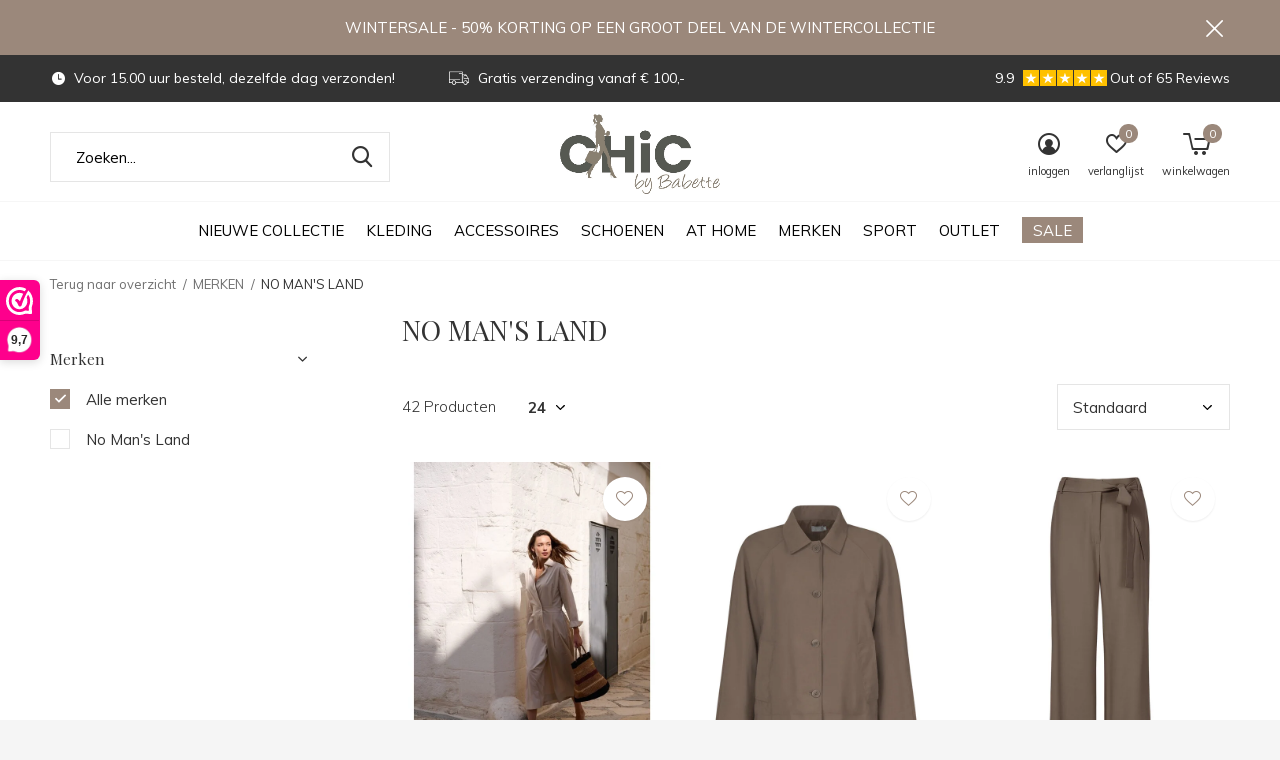

--- FILE ---
content_type: text/html;charset=utf-8
request_url: https://www.chicbybabette.nl/merken/no-mans-land/
body_size: 13370
content:
<!doctype html>
<html class="new mobile  " lang="nl" dir="ltr">
	<head>
        <meta charset="utf-8"/>
<!-- [START] 'blocks/head.rain' -->
<!--

  (c) 2008-2026 Lightspeed Netherlands B.V.
  http://www.lightspeedhq.com
  Generated: 03-02-2026 @ 17:20:56

-->
<link rel="canonical" href="https://www.chicbybabette.nl/merken/no-mans-land/"/>
<link rel="next" href="https://www.chicbybabette.nl/merken/no-mans-land/page2.html"/>
<link rel="alternate" href="https://www.chicbybabette.nl/index.rss" type="application/rss+xml" title="Nieuwe producten"/>
<meta name="robots" content="noodp,noydir"/>
<meta name="google-site-verification" content="JyDU01bMprPkE0VfjSMOm4eEscFM69wWxq2xuauM7zc"/>
<meta property="og:url" content="https://www.chicbybabette.nl/merken/no-mans-land/?source=facebook"/>
<meta property="og:site_name" content="CHiC by Babette"/>
<meta property="og:title" content="NO MAN&#039;S LAND - Designed with love"/>
<meta property="og:description" content="Shop nu de mooie collectie van No Man&#039;s Land bij CHiC by Babette online of kom langs in de winkel in Ulvenhout.<br />
Multi-brand store met de tofste merken!"/>
<script src="https://app.dmws.plus/shop-assets/314550/dmws-plus-loader.js?id=26ad00372d7f81e55a8d57b299232118"></script>
<!--[if lt IE 9]>
<script src="https://cdn.webshopapp.com/assets/html5shiv.js?2025-02-20"></script>
<![endif]-->
<!-- [END] 'blocks/head.rain' -->
		<meta charset="utf-8">
		<meta http-equiv="x-ua-compatible" content="ie=edge">
		<title>NO MAN&#039;S LAND - Designed with love - CHiC by Babette</title>
		<meta name="description" content="Shop nu de mooie collectie van No Man&#039;s Land bij CHiC by Babette online of kom langs in de winkel in Ulvenhout.<br />
Multi-brand store met de tofste merken!">
		<meta name="keywords" content="no man&#039;s land, no man&#039;s land ulvenhout, no56, chic by babette, no man&#039;s land breda, Ulvenhout, fashion, chic">
		<meta name="theme-color" content="#ffffff">
		<meta name="MobileOptimized" content="320">
		<meta name="HandheldFriendly" content="true">
<!-- 		<meta name="viewport" content="width=device-width,initial-scale=1,maximum-scale=1,viewport-fit=cover,target-densitydpi=device-dpi,shrink-to-fit=no"> -->
    <meta name="viewport" content="width=device-width, initial-scale=1.0, maximum-scale=5.0, user-scalable=no">
    <meta name="apple-mobile-web-app-capable" content="yes">
    <meta name="apple-mobile-web-app-status-bar-style" content="black">
		<meta name="author" content="https://www.dmws.nl">
		<link rel="preload" as="style" href="https://cdn.webshopapp.com/assets/gui-2-0.css?2025-02-20">
		<link rel="preload" as="style" href="https://cdn.webshopapp.com/assets/gui-responsive-2-0.css?2025-02-20">
		<link rel="preload" href="https://fonts.googleapis.com/css?family=Muli:100,300,400,500,600,700,800,900%7CPlayfair%20Display:100,300,400,500,600,700,800,900&display=block" as="style">
		<link rel="preload" as="style" href="https://cdn.webshopapp.com/shops/314550/themes/162415/assets/fixed.css?2026012520375320210105160803">
    <link rel="preload" as="style" href="https://cdn.webshopapp.com/shops/314550/themes/162415/assets/screen.css?2026012520375320210105160803">
		<link rel="preload" as="style" href="https://cdn.webshopapp.com/shops/314550/themes/162415/assets/custom.css?2026012520375320210105160803">
		<link rel="preload" as="font" href="https://cdn.webshopapp.com/shops/314550/themes/162415/assets/icomoon.woff2?2026012520375320210105160803">
		<link rel="preload" as="script" href="https://cdn.webshopapp.com/assets/jquery-1-9-1.js?2025-02-20">
		<link rel="preload" as="script" href="https://cdn.webshopapp.com/assets/jquery-ui-1-10-1.js?2025-02-20">
		<link rel="preload" as="script" href="https://cdn.webshopapp.com/shops/314550/themes/162415/assets/scripts.js?2026012520375320210105160803">
		<link rel="preload" as="script" href="https://cdn.webshopapp.com/shops/314550/themes/162415/assets/custom.js?2026012520375320210105160803">
    <link rel="preload" as="script" href="https://cdn.webshopapp.com/assets/gui.js?2025-02-20">
		<link href="https://fonts.googleapis.com/css?family=Muli:100,300,400,500,600,700,800,900%7CPlayfair%20Display:100,300,400,500,600,700,800,900&display=block" rel="stylesheet" type="text/css">
		<link rel="stylesheet" media="screen" href="https://cdn.webshopapp.com/assets/gui-2-0.css?2025-02-20">
		<link rel="stylesheet" media="screen" href="https://cdn.webshopapp.com/assets/gui-responsive-2-0.css?2025-02-20">
    <link rel="stylesheet" media="screen" href="https://cdn.webshopapp.com/shops/314550/themes/162415/assets/fixed.css?2026012520375320210105160803">
		<link rel="stylesheet" media="screen" href="https://cdn.webshopapp.com/shops/314550/themes/162415/assets/screen.css?2026012520375320210105160803">
		<link rel="stylesheet" media="screen" href="https://cdn.webshopapp.com/shops/314550/themes/162415/assets/custom.css?2026012520375320210105160803">
		<link rel="icon" type="image/x-icon" href="https://cdn.webshopapp.com/shops/314550/themes/162415/assets/favicon.png?2026012520375320210105160803">
		<link rel="apple-touch-icon" href="https://cdn.webshopapp.com/shops/314550/themes/162415/assets/apple-touch-icon.png?2026012520375320210105160803">
		<link rel="mask-icon" href="https://cdn.webshopapp.com/shops/314550/themes/162415/assets/safari-pinned-tab.svg?2026012520375320210105160803" color="#000000">
		<link rel="manifest" href="https://cdn.webshopapp.com/shops/314550/themes/162415/assets/manifest.json?2026012520375320210105160803">
		<link rel="preconnect" href="https://ajax.googleapis.com">
		<link rel="preconnect" href="//cdn.webshopapp.com/">
		<link rel="preconnect" href="https://fonts.googleapis.com">
		<link rel="preconnect" href="https://fonts.gstatic.com" crossorigin>
		<link rel="dns-prefetch" href="https://ajax.googleapis.com">
		<link rel="dns-prefetch" href="//cdn.webshopapp.com/">	
		<link rel="dns-prefetch" href="https://fonts.googleapis.com">
		<link rel="dns-prefetch" href="https://fonts.gstatic.com" crossorigin>
    <script src="https://cdn.webshopapp.com/assets/jquery-1-9-1.js?2025-02-20"></script>
    <script src="https://cdn.webshopapp.com/assets/jquery-ui-1-10-1.js?2025-02-20"></script>
		<meta name="msapplication-config" content="https://cdn.webshopapp.com/shops/314550/themes/162415/assets/browserconfig.xml?2026012520375320210105160803">
<meta property="og:title" content="NO MAN&#039;S LAND - Designed with love">
<meta property="og:type" content="website"> 
<meta property="og:description" content="Shop nu de mooie collectie van No Man&#039;s Land bij CHiC by Babette online of kom langs in de winkel in Ulvenhout.<br />
Multi-brand store met de tofste merken!">
<meta property="og:site_name" content="CHiC by Babette">
<meta property="og:url" content="https://www.chicbybabette.nl/">
<meta property="og:image" content="https://cdn.webshopapp.com/shops/314550/themes/162415/v/2804604/assets/hero-1-image.jpg?20260125203752">
<meta name="twitter:title" content="NO MAN&#039;S LAND - Designed with love">
<meta name="twitter:description" content="Shop nu de mooie collectie van No Man&#039;s Land bij CHiC by Babette online of kom langs in de winkel in Ulvenhout.<br />
Multi-brand store met de tofste merken!">
<meta name="twitter:site" content="CHiC by Babette">
<meta name="twitter:card" content="https://cdn.webshopapp.com/shops/314550/themes/162415/v/1904943/assets/logo.png?20230601124030">
<meta name="twitter:image" content="https://cdn.webshopapp.com/shops/314550/themes/162415/v/2804604/assets/hero-1-image.jpg?20260125203752">
<script type="application/ld+json">
  [
        {
      "@context": "http://schema.org/",
      "@type": "Organization",
      "url": "https://www.chicbybabette.nl/",
      "name": "CHiC by Babette",
      "legalName": "CHiC by Babette",
      "description": "Shop nu de mooie collectie van No Man&#039;s Land bij CHiC by Babette online of kom langs in de winkel in Ulvenhout.<br />
Multi-brand store met de tofste merken!",
      "logo": "https://cdn.webshopapp.com/shops/314550/themes/162415/v/1904943/assets/logo.png?20230601124030",
      "image": "https://cdn.webshopapp.com/shops/314550/themes/162415/v/2804604/assets/hero-1-image.jpg?20260125203752",
      "contactPoint": {
        "@type": "ContactPoint",
        "contactType": "Customer service",
        "telephone": "Company&#039;s Phone number "
      },
      "address": {
        "@type": "PostalAddress",
        "streetAddress": "Dorpstraat 56",
        "addressLocality": "Nederland",
        "postalCode": "4851 CN Ulvenhout",
        "addressCountry": "NL"
      }
         
    },
    { 
      "@context": "http://schema.org", 
      "@type": "WebSite", 
      "url": "https://www.chicbybabette.nl/", 
      "name": "CHiC by Babette",
      "description": "Shop nu de mooie collectie van No Man&#039;s Land bij CHiC by Babette online of kom langs in de winkel in Ulvenhout.<br />
Multi-brand store met de tofste merken!",
      "author": [
        {
          "@type": "Organization",
          "url": "https://www.dmws.nl/",
          "name": "DMWS B.V.",
          "address": {
            "@type": "PostalAddress",
            "streetAddress": "Klokgebouw 195 (Strijp-S)",
            "addressLocality": "Eindhoven",
            "addressRegion": "NB",
            "postalCode": "5617 AB",
            "addressCountry": "NL"
          }
        }
      ]
    }
  ]
</script>    	</head>
	<body>
  	    <ul class="hidden-data hidden"><li>314550</li><li>162415</li><li>nee</li><li>nl</li><li>live</li><li>Company&#039;s Email Address</li><li>https://www.chicbybabette.nl/</li></ul><div id="root" ><header id="top" class=" static"><p id="logo" class="text-center"><a href="https://www.chicbybabette.nl/" accesskey="h"><img src="https://cdn.webshopapp.com/shops/314550/themes/162415/v/1904943/assets/logo.png?20230601124030" alt="CHiC by Babette"></a></p><nav id="skip"><ul><li><a href="#nav" accesskey="n">Ga naar navigatie (n)</a></li><li><a href="#content" accesskey="c">Ga naar inhoud (c)</a></li><li><a href="#footer" accesskey="f">Ga naar footer (f)</a></li></ul></nav><nav id="nav" aria-label="Kies een categorie" class="align-center"><ul><li class="menu-uppercase"><a  href="https://www.chicbybabette.nl/nieuwe-collectie/">NIEUWE COLLECTIE</a></li><li class="menu-uppercase"><a  href="https://www.chicbybabette.nl/kleding/">KLEDING</a><div><div><h3><a href="https://www.chicbybabette.nl/kleding/broeken/">BROEKEN</a></h3></div><div><h3><a href="https://www.chicbybabette.nl/kleding/jeans/">JEANS</a></h3></div><div><h3><a href="https://www.chicbybabette.nl/kleding/blouses-tunieken/">BLOUSES/TUNIEKEN</a></h3></div><div><h3><a href="https://www.chicbybabette.nl/kleding/blazers-jasjes/">BLAZERS/JASJES</a></h3></div><div><h3><a href="https://www.chicbybabette.nl/kleding/jassen/">JASSEN</a></h3></div><div><h3><a href="https://www.chicbybabette.nl/kleding/shirts/">SHIRTS</a></h3></div><div><h3><a href="https://www.chicbybabette.nl/kleding/tops/">TOPS</a></h3></div><div><h3><a href="https://www.chicbybabette.nl/kleding/vesten/">VESTEN</a></h3></div><div><h3><a href="https://www.chicbybabette.nl/kleding/truien/">TRUIEN</a></h3></div><div><h3><a href="https://www.chicbybabette.nl/kleding/shorts/">SHORTS</a></h3></div><div><h3><a href="https://www.chicbybabette.nl/kleding/jurken-rokken/">JURKEN/ROKKEN</a></h3></div></div></li><li class="menu-uppercase"><a  href="https://www.chicbybabette.nl/accessoires/">ACCESSOIRES</a><div><div><h3><a href="https://www.chicbybabette.nl/accessoires/zonnebrillen-ikki/">ZONNEBRILLEN IKKI</a></h3></div><div><h3><a href="https://www.chicbybabette.nl/accessoires/sieraden-lott-gioielli/">SIERADEN LOTT. GIOIELLI</a></h3></div><div><h3><a href="https://www.chicbybabette.nl/accessoires/tassen/">TASSEN</a></h3></div><div><h3><a href="https://www.chicbybabette.nl/accessoires/riemen/">RIEMEN</a></h3></div><div><h3><a href="https://www.chicbybabette.nl/accessoires/shawls-mutsen/">SHAWLS &amp; MUTSEN</a></h3></div><div><h3><a href="https://www.chicbybabette.nl/accessoires/hoeden/">HOEDEN</a></h3></div></div></li><li class="menu-uppercase"><a  href="https://www.chicbybabette.nl/schoenen/">SCHOENEN</a><div><div><h3><a href="https://www.chicbybabette.nl/schoenen/sneakers/">SNEAKERS</a></h3></div><div><h3><a href="https://www.chicbybabette.nl/schoenen/boots/">BOOTS</a></h3></div><div><h3><a href="https://www.chicbybabette.nl/schoenen/slippers-sandalen/">SLIPPERS/SANDALEN</a></h3></div></div></li><li class="menu-uppercase"><a  href="https://www.chicbybabette.nl/at-home/">AT HOME</a><div><div><h3><a href="https://www.chicbybabette.nl/at-home/geurkaarsen/">GEURKAARSEN</a></h3></div><div><h3><a href="https://www.chicbybabette.nl/at-home/bodycare/">BODYCARE</a></h3></div><div><h3><a href="https://www.chicbybabette.nl/at-home/huisparfums/">HUISPARFUMS</a></h3></div><div><h3><a href="https://www.chicbybabette.nl/at-home/giftsets/">GIFTSETS</a></h3></div></div></li><li class="menu-uppercase"><a  href="https://www.chicbybabette.nl/merken/">MERKEN</a><div><div><h3><a href="https://www.chicbybabette.nl/merken/absolute-cashmere/">absolute cashmere.</a></h3></div><div><h3><a href="https://www.chicbybabette.nl/merken/ag-jeans/">AG JEANS</a></h3></div><div><h3><a href="https://www.chicbybabette.nl/merken/cambio/">CAMBIO </a></h3></div><div><h3><a href="https://www.chicbybabette.nl/merken/closed/">CLOSED</a></h3></div><div><h3><a href="https://www.chicbybabette.nl/merken/dante-6/">DANTE 6</a></h3></div><div><h3><a href="https://www.chicbybabette.nl/merken/deblon-sports/">DEBLON SPORTS</a></h3></div><div><h3><a href="https://www.chicbybabette.nl/merken/dream-catcher/">DREAM CATCHER</a></h3></div><div><h3><a href="https://www.chicbybabette.nl/merken/east-pacific-trade-ept/">East Pacific Trade (EPT)</a></h3></div><div><h3><a href="https://www.chicbybabette.nl/merken/estseven/">EST&#039;SEVEN</a></h3></div><div><h3><a href="https://www.chicbybabette.nl/merken/femmes-du-sud/">FEMMES DU SUD</a></h3></div><div><h3><a href="https://www.chicbybabette.nl/merken/goldbergh/">GOLDBERGH</a></h3></div><div><h3><a href="https://www.chicbybabette.nl/merken/hale-bob/">HALE BOB</a></h3></div><div><h3><a href="https://www.chicbybabette.nl/merken/herzens-angelegenheit/">HERZEN&#039;S ANGELEGENHEIT</a></h3></div><div><h3><a href="https://www.chicbybabette.nl/merken/ibana/">IBANA</a></h3></div><div><h3><a href="https://www.chicbybabette.nl/merken/ikki/">IKKI</a></h3></div><div><h3><a href="https://www.chicbybabette.nl/merken/inti/">INTI</a></h3></div><div><h3><a href="https://www.chicbybabette.nl/merken/japan-tky/">JAPAN TKY</a></h3></div><div><h3><a href="https://www.chicbybabette.nl/merken/krakatau/">KRAKATAU</a></h3></div><div><h3><a href="https://www.chicbybabette.nl/merken/lott-gioielli/">LOTT. gioielli</a></h3></div><div><h3><a href="https://www.chicbybabette.nl/merken/mabe/">M.A.B.E.</a></h3></div><div><h3><a href="https://www.chicbybabette.nl/merken/marc-aurel/">MARC AUREL</a></h3></div><div><h3><a href="https://www.chicbybabette.nl/merken/marella/">MARELLA</a></h3></div><div><h3><a href="https://www.chicbybabette.nl/merken/marie-stella-maris/">MARIE-STELLA-MARIS</a></h3></div><div><h3><a href="https://www.chicbybabette.nl/merken/no-mans-land/">NO MAN&#039;S LAND</a></h3></div><div><h3><a href="https://www.chicbybabette.nl/merken/par69/">PAR69</a></h3></div><div><h3><a href="https://www.chicbybabette.nl/merken/philippe-model/">PHILIPPE MODEL</a></h3></div><div><h3><a href="https://www.chicbybabette.nl/merken/post-co/">Post &amp; Co</a></h3></div><div><h3><a href="https://www.chicbybabette.nl/merken/pscallme/">PScallme</a></h3></div><div><h3><a href="https://www.chicbybabette.nl/merken/rabarany/">RABARANY</a></h3></div><div><h3><a href="https://www.chicbybabette.nl/merken/repeat-cashmere/">REPEAT CASHMERE</a></h3></div><div><h3><a href="https://www.chicbybabette.nl/merken/rosemunde/">ROSEMUNDE</a></h3></div><div><h3><a href="https://www.chicbybabette.nl/merken/sacrecoeur/">SACRECOEUR</a></h3></div><div><h3><a href="https://www.chicbybabette.nl/merken/smaak-amsterdam/">SMAAK AMSTERDAM</a></h3></div><div><h3><a href="https://www.chicbybabette.nl/merken/studio-lavendel/">STUDIO LAVENDEL</a></h3></div><div><h3><a href="https://www.chicbybabette.nl/merken/the-gift-label/">THE GIFT LABEL</a></h3></div><div><h3><a href="https://www.chicbybabette.nl/merken/twinset/">TWINSET</a></h3></div><div><h3><a href="https://www.chicbybabette.nl/merken/voluspa/">VOLUSPA</a></h3></div><div><h3><a href="https://www.chicbybabette.nl/merken/7-for-all-mankind/">7 FOR ALL MANKIND</a></h3></div></div></li><li class="menu-uppercase"><a  href="https://www.chicbybabette.nl/sport/">SPORT</a><div><div><h3><a href="https://www.chicbybabette.nl/sport/sport/">SPORT</a></h3></div><div><h3><a href="https://www.chicbybabette.nl/sport/wintersport/">WINTERSPORT</a></h3></div><div><h3><a href="https://www.chicbybabette.nl/sport/golf/">GOLF</a></h3></div></div></li><li class="menu-uppercase"><a  href="https://www.chicbybabette.nl/outlet/">OUTLET</a></li><li class="menu-uppercase"><a class="overlay-g" href="https://www.chicbybabette.nl/sale/">SALE</a></li></ul><ul><li class="search"><a href="./"><i class="icon-zoom2"></i><span>zoeken</span></a></li><li class="login"><a href=""><i class="icon-user-circle"></i><span>inloggen</span></a></li><li class="fav"><a class="open-login"><i class="icon-heart-strong"></i><span>verlanglijst</span><span class="no items" data-wishlist-items>0</span></a></li><li class="cart"><a href="https://www.chicbybabette.nl/cart/"><i class="icon-cart5"></i><span>winkelwagen</span><span class="no">0</span></a></li></ul></nav><div class="bar with-trustmark"><ul class="list-usp"><li><i class="icon-time"></i> Voor 15.00 uur besteld, dezelfde dag verzonden!</li><li><i class="icon-truck"></i> Gratis verzending vanaf € 100,- </li></ul><p><a href="https://www.chicbybabette.nl/" target="_blank"><span class="rating-a c square_stars" data-val="9.9" data-of="10">9.9</span><span class="mobile-hide">Out of 65 Reviews</span></a></p></div><p class="announcement">
      WINTERSALE - 50% KORTING OP EEN GROOT DEEL VAN DE WINTERCOLLECTIE
      <a class="close" href="./"></a></p><p class="announcement mobile"><a class="close" href="./"></a></p><script>
        const getCookieValue = (name) => (
          document.cookie.match('(^|;)\\s*' + name + '\\s*=\\s*([^;]+)')?.pop() || ''
        )
        if (getCookieValue('has-bar') === 'no') {
          document.documentElement.classList.remove('has-bar');
          document.documentElement.classList.add('closed-bar');
        } else {
          document.documentElement.classList.remove('closed-bar');
          document.documentElement.classList.add('has-bar');
        }
      </script><form action="https://www.chicbybabette.nl/search/" method="get" id="formSearch" data-search-type="desktop"><p><label for="q">Zoeken...</label><input id="q" name="q" type="search" value="" autocomplete="off" required data-input="desktop"><button type="submit">Zoeken</button></p><div class="search-autocomplete" data-search-type="desktop"><ul class="list-cart small m20"></ul><h2>Suggesties</h2><ul class="list-box"><li><a href="https://www.chicbybabette.nl/tags/be-pure/">Be Pure</a></li><li><a href="https://www.chicbybabette.nl/tags/cambio/">Cambio</a></li><li><a href="https://www.chicbybabette.nl/tags/dream-catcher/">DREAM catcher</a></li><li><a href="https://www.chicbybabette.nl/tags/hale-bob/">Hale bob</a></li><li><a href="https://www.chicbybabette.nl/tags/marc-aurel/">Marc aurel</a></li><li><a href="https://www.chicbybabette.nl/tags/apricot/">apricot</a></li><li><a href="https://www.chicbybabette.nl/tags/bella-dahl/">bella dahl</a></li><li><a href="https://www.chicbybabette.nl/tags/dali-long-dress/">dali long dress</a></li><li><a href="https://www.chicbybabette.nl/tags/estseven/">est&#039;seven</a></li><li><a href="https://www.chicbybabette.nl/tags/genesis/">genesis</a></li></ul></div></form></header><main id="content" class="dmws_perfect-filter-page"><nav class="nav-breadcrumbs mobile-hide"><ul><li><a href="https://www.chicbybabette.nl/merken/">Terug naar overzicht</a></li><li><a href="https://www.chicbybabette.nl/merken/">MERKEN</a></li><li>NO MAN&#039;S LAND</li></ul></nav><div class="cols-c "><article><header><h1 class="m20">NO MAN&#039;S LAND</h1><p class="link-btn wide desktop-hide"><a href="./" class="b toggle-filters">Filter</a></p></header><form action="https://www.chicbybabette.nl/merken/no-mans-land/" method="get" class="form-sort" id="filter_form"><h5 style="z-index: 45;" class="mobile-hide">42 Producten</h5><p class="blank strong"><label for="limit">Toon:</label><select id="limit" name="limit" onchange="$('#formSortModeLimit').submit();"><option value="12">12</option><option value="24" selected="selected">24</option><option value="36">36</option><option value="72">72</option></select></p><p class="text-right"><label class="hidden" for="sort">Sorteren op:</label><select id="sortselect" name="sort"><option value="sort-by" selected disabled>Sorteren op</option><option value="default" selected="selected">Standaard</option><option value="popular">Meest bekeken</option><option value="newest">Nieuwste producten</option><option value="lowest">Laagste prijs</option><option value="highest">Hoogste prijs</option><option value="asc">Naam oplopend</option><option value="desc">Naam aflopend</option></select></p></form><ul class="list-collection  "><li class=" " data-url="https://www.chicbybabette.nl/cotton-dress-sandstone.html?format=json" data-image-size="410x610x"><div class="img"><figure><a href="https://www.chicbybabette.nl/cotton-dress-sandstone.html"><img src="https://dummyimage.com/660x900/fff.png/fff" data-src="https://cdn.webshopapp.com/shops/314550/files/490765679/660x900x2/cotton-dress-sandstone.jpg" alt="Cotton dress Sandstone" width="310" height="430" class="first-image"></a></figure><form action="https://www.chicbybabette.nl/cart/add/319543578/" method="post" class="variant-select-snippet" data-novariantid="161372581" data-problem="https://www.chicbybabette.nl/cotton-dress-sandstone.html"><p><span class="variant"><select></select></span><button class="add-size-to-cart full-width" type="">Toevoegen aan winkelwagen</button></p></form><p class="btn"><a href="javascript:;" class="open-login"><i class="icon-heart"></i><span>Inloggen voor wishlist</span></a></p></div><ul class="label"></ul><p>No Man&#039;s Land</p><h3 ><a href="https://www.chicbybabette.nl/cotton-dress-sandstone.html">Cotton dress Sandstone</a></h3><p class="price">€199,95    <span class="legal">Incl. btw</span></p></li><li class=" " data-url="https://www.chicbybabette.nl/jacket-soft-bark.html?format=json" data-image-size="410x610x"><div class="img"><figure><a href="https://www.chicbybabette.nl/jacket-soft-bark.html"><img src="https://dummyimage.com/660x900/fff.png/fff" data-src="https://cdn.webshopapp.com/shops/314550/files/490848890/660x900x2/jacket-soft-bark.jpg" alt="Jacket soft bark" width="310" height="430" class="first-image"></a></figure><form action="https://www.chicbybabette.nl/cart/add/319752616/" method="post" class="variant-select-snippet" data-novariantid="161474903" data-problem="https://www.chicbybabette.nl/jacket-soft-bark.html"><p><span class="variant"><select></select></span><button class="add-size-to-cart full-width" type="">Toevoegen aan winkelwagen</button></p></form><p class="btn"><a href="javascript:;" class="open-login"><i class="icon-heart"></i><span>Inloggen voor wishlist</span></a></p></div><ul class="label"></ul><p>No Man&#039;s Land</p><h3 ><a href="https://www.chicbybabette.nl/jacket-soft-bark.html">Jacket soft bark</a></h3><p class="price">€269,95    <span class="legal">Incl. btw</span></p></li><li class=" " data-url="https://www.chicbybabette.nl/trousers-soft-bark.html?format=json" data-image-size="410x610x"><div class="img"><figure><a href="https://www.chicbybabette.nl/trousers-soft-bark.html"><img src="https://dummyimage.com/660x900/fff.png/fff" data-src="https://cdn.webshopapp.com/shops/314550/files/490848888/660x900x2/trousers-soft-bark.jpg" alt="Trousers soft bark" width="310" height="430" class="first-image"></a></figure><form action="https://www.chicbybabette.nl/cart/add/319752609/" method="post" class="variant-select-snippet" data-novariantid="161474899" data-problem="https://www.chicbybabette.nl/trousers-soft-bark.html"><p><span class="variant"><select></select></span><button class="add-size-to-cart full-width" type="">Toevoegen aan winkelwagen</button></p></form><p class="btn"><a href="javascript:;" class="open-login"><i class="icon-heart"></i><span>Inloggen voor wishlist</span></a></p></div><ul class="label"></ul><p>No Man&#039;s Land</p><h3 ><a href="https://www.chicbybabette.nl/trousers-soft-bark.html">Trousers soft bark</a></h3><p class="price">€199,95    <span class="legal">Incl. btw</span></p></li><li class=" " data-url="https://www.chicbybabette.nl/cotton-top-sandstone.html?format=json" data-image-size="410x610x"><div class="img"><figure><a href="https://www.chicbybabette.nl/cotton-top-sandstone.html"><img src="https://dummyimage.com/660x900/fff.png/fff" data-src="https://cdn.webshopapp.com/shops/314550/files/490847097/660x900x2/cotton-top-sandstone.jpg" alt="Cotton top Sandstone" width="310" height="430" class="first-image"></a></figure><form action="https://www.chicbybabette.nl/cart/add/319552703/" method="post" class="variant-select-snippet" data-novariantid="161376891" data-problem="https://www.chicbybabette.nl/cotton-top-sandstone.html"><p><span class="variant"><select></select></span><button class="add-size-to-cart full-width" type="">Toevoegen aan winkelwagen</button></p></form><p class="btn"><a href="javascript:;" class="open-login"><i class="icon-heart"></i><span>Inloggen voor wishlist</span></a></p></div><ul class="label"></ul><p>No Man&#039;s Land</p><h3 ><a href="https://www.chicbybabette.nl/cotton-top-sandstone.html">Cotton top Sandstone</a></h3><p class="price">€119,95    <span class="legal">Incl. btw</span></p></li><li class=" " data-url="https://www.chicbybabette.nl/cotton-sweater-sandstone.html?format=json" data-image-size="410x610x"><div class="img"><figure><a href="https://www.chicbybabette.nl/cotton-sweater-sandstone.html"><img src="https://dummyimage.com/660x900/fff.png/fff" data-src="https://cdn.webshopapp.com/shops/314550/files/490846697/660x900x2/cotton-sweater-sandstone.jpg" alt="Cotton sweater Sandstone" width="310" height="430" class="first-image"></a></figure><form action="https://www.chicbybabette.nl/cart/add/319550358/" method="post" class="variant-select-snippet" data-novariantid="161375723" data-problem="https://www.chicbybabette.nl/cotton-sweater-sandstone.html"><p><span class="variant"><select></select></span><button class="add-size-to-cart full-width" type="">Toevoegen aan winkelwagen</button></p></form><p class="btn"><a href="javascript:;" class="open-login"><i class="icon-heart"></i><span>Inloggen voor wishlist</span></a></p></div><ul class="label"></ul><p>No Man&#039;s Land</p><h3 ><a href="https://www.chicbybabette.nl/cotton-sweater-sandstone.html">Cotton sweater Sandstone</a></h3><p class="price">€159,95    <span class="legal">Incl. btw</span></p></li><li class=" " data-url="https://www.chicbybabette.nl/cotton-top-ivory.html?format=json" data-image-size="410x610x"><div class="img"><figure><a href="https://www.chicbybabette.nl/cotton-top-ivory.html"><img src="https://dummyimage.com/660x900/fff.png/fff" data-src="https://cdn.webshopapp.com/shops/314550/files/490765776/660x900x2/cotton-top-ivory.jpg" alt="Cotton top Ivory" width="310" height="430" class="first-image"></a></figure><form action="https://www.chicbybabette.nl/cart/add/319543775/" method="post" class="variant-select-snippet" data-novariantid="161372651" data-problem="https://www.chicbybabette.nl/cotton-top-ivory.html"><p><span class="variant"><select></select></span><button class="add-size-to-cart full-width" type="">Toevoegen aan winkelwagen</button></p></form><p class="btn"><a href="javascript:;" class="open-login"><i class="icon-heart"></i><span>Inloggen voor wishlist</span></a></p></div><ul class="label"></ul><p>No Man&#039;s Land</p><h3 ><a href="https://www.chicbybabette.nl/cotton-top-ivory.html">Cotton top Ivory</a></h3><p class="price">€129,95    <span class="legal">Incl. btw</span></p></li><li class=" " data-url="https://www.chicbybabette.nl/cotton-blouse-soft-dune.html?format=json" data-image-size="410x610x"><div class="img"><figure><a href="https://www.chicbybabette.nl/cotton-blouse-soft-dune.html"><img src="https://dummyimage.com/660x900/fff.png/fff" data-src="https://cdn.webshopapp.com/shops/314550/files/490849432/660x900x2/cotton-blouse-soft-dune.jpg" alt="Cotton blouse Soft Dune" width="310" height="430" class="first-image"></a></figure><form action="https://www.chicbybabette.nl/cart/add/319550715/" method="post" class="variant-select-snippet" data-novariantid="161375889" data-problem="https://www.chicbybabette.nl/cotton-blouse-soft-dune.html"><p><span class="variant"><select></select></span><button class="add-size-to-cart full-width" type="">Toevoegen aan winkelwagen</button></p></form><p class="btn"><a href="javascript:;" class="open-login"><i class="icon-heart"></i><span>Inloggen voor wishlist</span></a></p></div><ul class="label"></ul><p>No Man&#039;s Land</p><h3 ><a href="https://www.chicbybabette.nl/cotton-blouse-soft-dune.html">Cotton blouse Soft Dune</a></h3><p class="price">€189,95    <span class="legal">Incl. btw</span></p></li><li class=" " data-url="https://www.chicbybabette.nl/skirt-dune.html?format=json" data-image-size="410x610x"><div class="img"><figure><a href="https://www.chicbybabette.nl/skirt-dune.html"><img src="https://dummyimage.com/660x900/fff.png/fff" data-src="https://cdn.webshopapp.com/shops/314550/files/490765862/660x900x2/skirt-dune.jpg" alt="Skirt Dune" width="310" height="430" class="first-image"></a></figure><form action="https://www.chicbybabette.nl/cart/add/319550212/" method="post" class="variant-select-snippet" data-novariantid="161375661" data-problem="https://www.chicbybabette.nl/skirt-dune.html"><p><span class="variant"><select></select></span><button class="add-size-to-cart full-width" type="">Toevoegen aan winkelwagen</button></p></form><p class="btn"><a href="javascript:;" class="open-login"><i class="icon-heart"></i><span>Inloggen voor wishlist</span></a></p></div><ul class="label"></ul><p>No Man&#039;s Land</p><h3 ><a href="https://www.chicbybabette.nl/skirt-dune.html">Skirt Dune</a></h3><p class="price">€169,95    <span class="legal">Incl. btw</span></p></li><li class=" " data-url="https://www.chicbybabette.nl/cotton-top-v-hals-soft-lemon.html?format=json" data-image-size="410x610x"><div class="img"><figure><a href="https://www.chicbybabette.nl/cotton-top-v-hals-soft-lemon.html"><img src="https://dummyimage.com/660x900/fff.png/fff" data-src="https://cdn.webshopapp.com/shops/314550/files/490847772/660x900x2/cotton-top-v-hals-soft-lemon.jpg" alt="Cotton top V-hals Soft Lemon" width="310" height="430" class="first-image"></a></figure><form action="https://www.chicbybabette.nl/cart/add/319551780/" method="post" class="variant-select-snippet" data-novariantid="161376432" data-problem="https://www.chicbybabette.nl/cotton-top-v-hals-soft-lemon.html"><p><span class="variant"><select></select></span><button class="add-size-to-cart full-width" type="">Toevoegen aan winkelwagen</button></p></form><p class="btn"><a href="javascript:;" class="open-login"><i class="icon-heart"></i><span>Inloggen voor wishlist</span></a></p></div><ul class="label"></ul><p>No Man&#039;s Land</p><h3 ><a href="https://www.chicbybabette.nl/cotton-top-v-hals-soft-lemon.html">Cotton top V-hals Soft Lemon</a></h3><p class="price">€129,95    <span class="legal">Incl. btw</span></p></li><li class=" " data-url="https://www.chicbybabette.nl/cotton-top-sage.html?format=json" data-image-size="410x610x"><div class="img"><figure><a href="https://www.chicbybabette.nl/cotton-top-sage.html"><img src="https://dummyimage.com/660x900/fff.png/fff" data-src="https://cdn.webshopapp.com/shops/314550/files/490847597/660x900x2/cotton-top-sage.jpg" alt="Cotton Top Sage" width="310" height="430" class="first-image"></a></figure><form action="https://www.chicbybabette.nl/cart/add/319551877/" method="post" class="variant-select-snippet" data-novariantid="161376482" data-problem="https://www.chicbybabette.nl/cotton-top-sage.html"><p><span class="variant"><select></select></span><button class="add-size-to-cart full-width" type="">Toevoegen aan winkelwagen</button></p></form><p class="btn"><a href="javascript:;" class="open-login"><i class="icon-heart"></i><span>Inloggen voor wishlist</span></a></p></div><ul class="label"></ul><p>No Man&#039;s Land</p><h3 ><a href="https://www.chicbybabette.nl/cotton-top-sage.html">Cotton Top Sage</a></h3><p class="price">€139,95    <span class="legal">Incl. btw</span></p></li><li class=" " data-url="https://www.chicbybabette.nl/dress-sage-161376192.html?format=json" data-image-size="410x610x"><div class="img"><figure><a href="https://www.chicbybabette.nl/dress-sage-161376192.html"><img src="https://dummyimage.com/660x900/fff.png/fff" data-src="https://cdn.webshopapp.com/shops/314550/files/490846919/660x900x2/dress-sage.jpg" alt="Dress Sage" width="310" height="430" class="first-image"></a></figure><form action="https://www.chicbybabette.nl/cart/add/319551364/" method="post" class="variant-select-snippet" data-novariantid="161376192" data-problem="https://www.chicbybabette.nl/dress-sage-161376192.html"><p><span class="variant"><select></select></span><button class="add-size-to-cart full-width" type="">Toevoegen aan winkelwagen</button></p></form><p class="btn"><a href="javascript:;" class="open-login"><i class="icon-heart"></i><span>Inloggen voor wishlist</span></a></p></div><ul class="label"></ul><p>No Man&#039;s Land</p><h3 ><a href="https://www.chicbybabette.nl/dress-sage-161376192.html">Dress Sage</a></h3><p class="price">€149,95    <span class="legal">Incl. btw</span></p></li><li class=" " data-url="https://www.chicbybabette.nl/cotton-sweater-soft-lemon.html?format=json" data-image-size="410x610x"><div class="img"><figure><a href="https://www.chicbybabette.nl/cotton-sweater-soft-lemon.html"><img src="https://dummyimage.com/660x900/fff.png/fff" data-src="https://cdn.webshopapp.com/shops/314550/files/490847528/660x900x2/cotton-sweater-soft-lemon.jpg" alt="Cotton sweater Soft Lemon" width="310" height="430" class="first-image"></a></figure><form action="https://www.chicbybabette.nl/cart/add/319552013/" method="post" class="variant-select-snippet" data-novariantid="161376556" data-problem="https://www.chicbybabette.nl/cotton-sweater-soft-lemon.html"><p><span class="variant"><select></select></span><button class="add-size-to-cart full-width" type="">Toevoegen aan winkelwagen</button></p></form><p class="btn"><a href="javascript:;" class="open-login"><i class="icon-heart"></i><span>Inloggen voor wishlist</span></a></p></div><ul class="label"></ul><p>No Man&#039;s Land</p><h3 ><a href="https://www.chicbybabette.nl/cotton-sweater-soft-lemon.html">Cotton sweater Soft Lemon</a></h3><p class="price">€149,95    <span class="legal">Incl. btw</span></p></li><li class=" " data-url="https://www.chicbybabette.nl/cotton-sweater-soft-lilac.html?format=json" data-image-size="410x610x"><div class="img"><figure><a href="https://www.chicbybabette.nl/cotton-sweater-soft-lilac.html"><img src="https://dummyimage.com/660x900/fff.png/fff" data-src="https://cdn.webshopapp.com/shops/314550/files/490847287/660x900x2/cotton-sweater-soft-lilac.jpg" alt="Cotton sweater Soft Lilac" width="310" height="430" class="first-image"></a></figure><form action="https://www.chicbybabette.nl/cart/add/319553041/" method="post" class="variant-select-snippet" data-novariantid="161377048" data-problem="https://www.chicbybabette.nl/cotton-sweater-soft-lilac.html"><p><span class="variant"><select></select></span><button class="add-size-to-cart full-width" type="">Toevoegen aan winkelwagen</button></p></form><p class="btn"><a href="javascript:;" class="open-login"><i class="icon-heart"></i><span>Inloggen voor wishlist</span></a></p></div><ul class="label"></ul><p>No Man&#039;s Land</p><h3 ><a href="https://www.chicbybabette.nl/cotton-sweater-soft-lilac.html">Cotton sweater Soft Lilac</a></h3><p class="price">€179,95    <span class="legal">Incl. btw</span></p></li><li class=" " data-url="https://www.chicbybabette.nl/cotton-sweater-pervinca.html?format=json" data-image-size="410x610x"><div class="img"><figure><a href="https://www.chicbybabette.nl/cotton-sweater-pervinca.html"><img src="https://dummyimage.com/660x900/fff.png/fff" data-src="https://cdn.webshopapp.com/shops/314550/files/490847312/660x900x2/cotton-sweater-pervinca.jpg" alt="Cotton sweater Pervinca" width="310" height="430" class="first-image"></a></figure><form action="https://www.chicbybabette.nl/cart/add/319552402/" method="post" class="variant-select-snippet" data-novariantid="161376794" data-problem="https://www.chicbybabette.nl/cotton-sweater-pervinca.html"><p><span class="variant"><select></select></span><button class="add-size-to-cart full-width" type="">Toevoegen aan winkelwagen</button></p></form><p class="btn"><a href="javascript:;" class="open-login"><i class="icon-heart"></i><span>Inloggen voor wishlist</span></a></p></div><ul class="label"></ul><p>No Man&#039;s Land</p><h3 ><a href="https://www.chicbybabette.nl/cotton-sweater-pervinca.html">Cotton sweater Pervinca</a></h3><p class="price">€159,95    <span class="legal">Incl. btw</span></p></li><li class=" " data-url="https://www.chicbybabette.nl/cotton-sweater-melon.html?format=json" data-image-size="410x610x"><div class="img"><figure><a href="https://www.chicbybabette.nl/cotton-sweater-melon.html"><img src="https://dummyimage.com/660x900/fff.png/fff" data-src="https://cdn.webshopapp.com/shops/314550/files/490847250/660x900x2/cotton-sweater-melon.jpg" alt="Cotton sweater Melon" width="310" height="430" class="first-image"></a></figure><form action="https://www.chicbybabette.nl/cart/add/319553024/" method="post" class="variant-select-snippet" data-novariantid="161377042" data-problem="https://www.chicbybabette.nl/cotton-sweater-melon.html"><p><span class="variant"><select></select></span><button class="add-size-to-cart full-width" type="">Toevoegen aan winkelwagen</button></p></form><p class="btn"><a href="javascript:;" class="open-login"><i class="icon-heart"></i><span>Inloggen voor wishlist</span></a></p></div><ul class="label"></ul><p>No Man&#039;s Land</p><h3 ><a href="https://www.chicbybabette.nl/cotton-sweater-melon.html">Cotton sweater Melon</a></h3><p class="price">€179,95    <span class="legal">Incl. btw</span></p></li><li class=" " data-url="https://www.chicbybabette.nl/cotton-sweater-salmon.html?format=json" data-image-size="410x610x"><div class="img"><figure><a href="https://www.chicbybabette.nl/cotton-sweater-salmon.html"><img src="https://dummyimage.com/660x900/fff.png/fff" data-src="https://cdn.webshopapp.com/shops/314550/files/490847388/660x900x2/cotton-sweater-salmon.jpg" alt="Cotton sweater Salmon" width="310" height="430" class="first-image"></a></figure><form action="https://www.chicbybabette.nl/cart/add/319552115/" method="post" class="variant-select-snippet" data-novariantid="161376609" data-problem="https://www.chicbybabette.nl/cotton-sweater-salmon.html"><p><span class="variant"><select></select></span><button class="add-size-to-cart full-width" type="">Toevoegen aan winkelwagen</button></p></form><p class="btn"><a href="javascript:;" class="open-login"><i class="icon-heart"></i><span>Inloggen voor wishlist</span></a></p></div><ul class="label"></ul><p>No Man&#039;s Land</p><h3 ><a href="https://www.chicbybabette.nl/cotton-sweater-salmon.html">Cotton sweater Salmon</a></h3><p class="price">€159,95    <span class="legal">Incl. btw</span></p></li><li class=" " data-url="https://www.chicbybabette.nl/cotton-top-v-hals-salmon.html?format=json" data-image-size="410x610x"><div class="img"><figure><a href="https://www.chicbybabette.nl/cotton-top-v-hals-salmon.html"><img src="https://dummyimage.com/660x900/fff.png/fff" data-src="https://cdn.webshopapp.com/shops/314550/files/490847708/660x900x2/cotton-top-v-hals-salmon.jpg" alt="Cotton top V-hals Salmon" width="310" height="430" class="first-image"></a></figure><form action="https://www.chicbybabette.nl/cart/add/319551832/" method="post" class="variant-select-snippet" data-novariantid="161376453" data-problem="https://www.chicbybabette.nl/cotton-top-v-hals-salmon.html"><p><span class="variant"><select></select></span><button class="add-size-to-cart full-width" type="">Toevoegen aan winkelwagen</button></p></form><p class="btn"><a href="javascript:;" class="open-login"><i class="icon-heart"></i><span>Inloggen voor wishlist</span></a></p></div><ul class="label"></ul><p>No Man&#039;s Land</p><h3 ><a href="https://www.chicbybabette.nl/cotton-top-v-hals-salmon.html">Cotton top V-hals Salmon</a></h3><p class="price">€129,95    <span class="legal">Incl. btw</span></p></li><li class=" " data-url="https://www.chicbybabette.nl/cotton-top-silver-grey.html?format=json" data-image-size="410x610x"><div class="img"><figure><a href="https://www.chicbybabette.nl/cotton-top-silver-grey.html"><img src="https://dummyimage.com/660x900/fff.png/fff" data-src="https://cdn.webshopapp.com/shops/314550/files/490847125/660x900x2/cotton-top-silver-grey.jpg" alt="Cotton top Silver Grey" width="310" height="430" class="first-image"></a></figure><form action="https://www.chicbybabette.nl/cart/add/319552711/" method="post" class="variant-select-snippet" data-novariantid="161376896" data-problem="https://www.chicbybabette.nl/cotton-top-silver-grey.html"><p><span class="variant"><select></select></span><button class="add-size-to-cart full-width" type="">Toevoegen aan winkelwagen</button></p></form><p class="btn"><a href="javascript:;" class="open-login"><i class="icon-heart"></i><span>Inloggen voor wishlist</span></a></p></div><ul class="label"></ul><p>No Man&#039;s Land</p><h3 ><a href="https://www.chicbybabette.nl/cotton-top-silver-grey.html">Cotton top Silver Grey</a></h3><p class="price">€119,95    <span class="legal">Incl. btw</span></p></li><li class=" " data-url="https://www.chicbybabette.nl/cotton-blouse-oxford.html?format=json" data-image-size="410x610x"><div class="img"><figure><a href="https://www.chicbybabette.nl/cotton-blouse-oxford.html"><img src="https://dummyimage.com/660x900/fff.png/fff" data-src="https://cdn.webshopapp.com/shops/314550/files/490847020/660x900x2/cotton-blouse-oxford.jpg" alt="Cotton blouse Oxford" width="310" height="430" class="first-image"></a></figure><form action="https://www.chicbybabette.nl/cart/add/319552507/" method="post" class="variant-select-snippet" data-novariantid="161376829" data-problem="https://www.chicbybabette.nl/cotton-blouse-oxford.html"><p><span class="variant"><select></select></span><button class="add-size-to-cart full-width" type="">Toevoegen aan winkelwagen</button></p></form><p class="btn"><a href="javascript:;" class="open-login"><i class="icon-heart"></i><span>Inloggen voor wishlist</span></a></p></div><ul class="label"></ul><p>No Man&#039;s Land</p><h3 ><a href="https://www.chicbybabette.nl/cotton-blouse-oxford.html">Cotton blouse Oxford</a></h3><p class="price">€149,95    <span class="legal">Incl. btw</span></p></li><li class=" " data-url="https://www.chicbybabette.nl/linnen-blouse-white.html?format=json" data-image-size="410x610x"><div class="img"><figure><a href="https://www.chicbybabette.nl/linnen-blouse-white.html"><img src="https://dummyimage.com/660x900/fff.png/fff" data-src="https://cdn.webshopapp.com/shops/314550/files/425360753/660x900x2/linnen-blouse-white.jpg" alt="Linnen blouse white" width="310" height="430" class="first-image"></a></figure><form action="https://www.chicbybabette.nl/cart/add/280834113/" method="post" class="variant-select-snippet" data-novariantid="142209201" data-problem="https://www.chicbybabette.nl/linnen-blouse-white.html"><p><span class="variant"><select></select></span><button class="add-size-to-cart full-width" type="">Toevoegen aan winkelwagen</button></p></form><p class="btn"><a href="javascript:;" class="open-login"><i class="icon-heart"></i><span>Inloggen voor wishlist</span></a></p></div><ul class="label"></ul><p>No Man&#039;s Land</p><h3 ><a href="https://www.chicbybabette.nl/linnen-blouse-white.html">Linnen blouse white</a></h3><p class="price">€159,95    <span class="legal">Incl. btw</span></p></li><li class=" " data-url="https://www.chicbybabette.nl/cotton-linen-sweater-dark-sapphire.html?format=json" data-image-size="410x610x"><div class="img"><figure><a href="https://www.chicbybabette.nl/cotton-linen-sweater-dark-sapphire.html"><img src="https://dummyimage.com/660x900/fff.png/fff" data-src="https://cdn.webshopapp.com/shops/314550/files/490847173/660x900x2/cotton-linen-sweater-dark-sapphire.jpg" alt="Cotton/Linen sweater Dark Sapphire" width="310" height="430" class="first-image"></a></figure><form action="https://www.chicbybabette.nl/cart/add/319552912/" method="post" class="variant-select-snippet" data-novariantid="161376998" data-problem="https://www.chicbybabette.nl/cotton-linen-sweater-dark-sapphire.html"><p><span class="variant"><select></select></span><button class="add-size-to-cart full-width" type="">Toevoegen aan winkelwagen</button></p></form><p class="btn"><a href="javascript:;" class="open-login"><i class="icon-heart"></i><span>Inloggen voor wishlist</span></a></p></div><ul class="label"></ul><p>No Man&#039;s Land</p><h3 ><a href="https://www.chicbybabette.nl/cotton-linen-sweater-dark-sapphire.html">Cotton/Linen sweater Dark Sapphire</a></h3><p class="price">€179,95    <span class="legal">Incl. btw</span></p></li><li class=" " data-url="https://www.chicbybabette.nl/cotton-t-shirt-white.html?format=json" data-image-size="410x610x"><div class="img"><figure><a href="https://www.chicbybabette.nl/cotton-t-shirt-white.html"><img src="https://dummyimage.com/660x900/fff.png/fff" data-src="https://cdn.webshopapp.com/shops/314550/files/490847917/660x900x2/cotton-t-shirt-white.jpg" alt="Cotton t-shirt white" width="310" height="430" class="first-image"></a></figure><form action="https://www.chicbybabette.nl/cart/add/319553192/" method="post" class="variant-select-snippet" data-novariantid="161377136" data-problem="https://www.chicbybabette.nl/cotton-t-shirt-white.html"><p><span class="variant"><select></select></span><button class="add-size-to-cart full-width" type="">Toevoegen aan winkelwagen</button></p></form><p class="btn"><a href="javascript:;" class="open-login"><i class="icon-heart"></i><span>Inloggen voor wishlist</span></a></p></div><ul class="label"></ul><p>No Man&#039;s Land</p><h3 ><a href="https://www.chicbybabette.nl/cotton-t-shirt-white.html">Cotton t-shirt white</a></h3><p class="price">€65,00    <span class="legal">Incl. btw</span></p></li><li class=" " data-url="https://www.chicbybabette.nl/blouse-cotton-white.html?format=json" data-image-size="410x610x"><div class="img"><figure><a href="https://www.chicbybabette.nl/blouse-cotton-white.html"><img src="https://dummyimage.com/660x900/fff.png/fff" data-src="https://cdn.webshopapp.com/shops/314550/files/482371230/660x900x2/blouse-cotton-white.jpg" alt="Blouse cotton white" width="310" height="430" class="first-image"></a></figure><form action="https://www.chicbybabette.nl/cart/add/315123797/" method="post" class="variant-select-snippet" data-novariantid="158915534" data-problem="https://www.chicbybabette.nl/blouse-cotton-white.html"><p><span class="variant"><select></select></span><button class="add-size-to-cart full-width" type="">Toevoegen aan winkelwagen</button></p></form><p class="btn"><a href="javascript:;" class="open-login"><i class="icon-heart"></i><span>Inloggen voor wishlist</span></a></p></div><ul class="label"><li class="overlay-c mobile-hide">SALE</li><li class="overlay-c fill">-30%</li></ul><p>No Man&#039;s Land</p><h3 ><a href="https://www.chicbybabette.nl/blouse-cotton-white.html">Blouse cotton white</a></h3><p class="price">€104,96<span>€149,95</span><span class="legal">Incl. btw</span></p></li><li class=" " data-url="https://www.chicbybabette.nl/t-shirt-white-158915726.html?format=json" data-image-size="410x610x"><div class="img"><figure><a href="https://www.chicbybabette.nl/t-shirt-white-158915726.html"><img src="https://dummyimage.com/660x900/fff.png/fff" data-src="https://cdn.webshopapp.com/shops/314550/files/482371202/660x900x2/t-shirt-white.jpg" alt="T-shirt white" width="310" height="430" class="first-image"></a></figure><form action="https://www.chicbybabette.nl/cart/add/317515256/" method="post" class="variant-select-snippet" data-novariantid="158915726" data-problem="https://www.chicbybabette.nl/t-shirt-white-158915726.html"><p><span class="variant"><select></select></span><button class="add-size-to-cart full-width" type="">Toevoegen aan winkelwagen</button></p></form><p class="btn"><a href="javascript:;" class="open-login"><i class="icon-heart"></i><span>Inloggen voor wishlist</span></a></p></div><ul class="label"></ul><p>No Man&#039;s Land</p><h3 ><a href="https://www.chicbybabette.nl/t-shirt-white-158915726.html">T-shirt white</a></h3><p class="price">€65,00    <span class="legal">Incl. btw</span></p></li></ul><nav class="nav-pagination"><ol><li class="active"><a href="https://www.chicbybabette.nl/merken/no-mans-land/">1</a></li><li ><a href="https://www.chicbybabette.nl/merken/no-mans-land/page2.html">2</a></li><li class="next"><a rel="next" href="https://www.chicbybabette.nl/merken/no-mans-land/page2.html">Volgende</a></li></ol></nav><hr><footer class="text-center m70"><p>Seen 24 of the 42 products</p><p class="link-btn a"><a href="https://www.chicbybabette.nl/merken/no-mans-land/page2.html">Toon meer artikelen <i class="icon-chevron-right"></i></a></p></footer></article><aside><form action="https://www.chicbybabette.nl/merken/no-mans-land/" method="get" class="form-filter" id="filter_form"><h5 class="desktop-hide">Filteren</h5><input type="hidden" name="limit" value="24" id="filter_form_limit_vertical" /><input type="hidden" name="sort" value="default" id="filter_form_sort_vertical" /><h5 class="toggle ">Merken</h5><ul class=""><li><input id="filter_vertical_0" type="radio" name="brand" value="0" checked="checked"><label for="filter_vertical_0">
        Alle merken      </label></li><li><input id="filter_vertical_4115106" type="radio" name="brand" value="4115106" ><label for="filter_vertical_4115106">
        No Man&#039;s Land      </label></li></ul></form></aside></div></main><aside id="cart"><h5>Winkelwagen</h5><p>
    U heeft geen artikelen in uw winkelwagen...
  </p><p class="submit"><span class="strong"><span>Totaal incl. btw</span> €0,00</span><a href="https://www.chicbybabette.nl/cart/">Bestellen</a></p></aside><form action="https://www.chicbybabette.nl/account/loginPost/" method="post" id="login"><h5>Inloggen</h5><p><label for="lc">E-mailadres</label><input type="email" id="lc" name="email" autocomplete='email' placeholder="E-mailadres" required></p><p><label for="ld">Wachtwoord</label><input type="password" id="ld" name="password" autocomplete='current-password' placeholder="Wachtwoord" required><a href="https://www.chicbybabette.nl/account/password/">Wachtwoord vergeten?</a></p><p><button class="side-login-button" type="submit">Inloggen</button></p><footer><ul class="list-checks"><li>Al je orders en retouren op één plek</li><li>Het bestelproces gaat nog sneller</li><li>Je winkelwagen is altijd en overal opgeslagen</li></ul><p class="link-btn"><a class="" href="https://www.chicbybabette.nl/account/register/">Account aanmaken</a></p></footer><input type="hidden" name="key" value="18ecc811becf2fb72e24a4eb3dbcff30" /><input type="hidden" name="type" value="login" /></form><p id="compare-btn" ><a class="open-compare"><i class="icon-compare"></i><span>vergelijk</span><span class="compare-items" data-compare-items>0</span></a></p><aside id="compare"><h5>Vergelijk producten</h5><ul class="list-cart compare-products"></ul><p class="submit"><span>You can compare a maximum of 5 products</span><a href="https://www.chicbybabette.nl/compare/">Start vergelijking</a></p></aside><footer id="footer"><form id="formNewsletter" action="https://www.chicbybabette.nl/account/newsletter/" method="post" class="form-newsletter"><input type="hidden" name="key" value="18ecc811becf2fb72e24a4eb3dbcff30" /><h2 class="gui-page-title">Meld je aan voor onze nieuwsbrief</h2><p>Ontvang de nieuwste aanbiedingen en promoties</p><p><label for="formNewsletterEmail">E-mail adres</label><input type="email" id="formNewsletterEmail" name="email" placeholder="E-mail adres" required><button type="submit" class="submit-newsletter">Abonneer</button></p></form><nav><div><h3>Klantenservice</h3><ul><li><a href="https://www.chicbybabette.nl/service/about/">Over ons</a></li><li><a href="https://www.chicbybabette.nl/service/vacatures/">Vacatures</a></li><li><a href="https://www.chicbybabette.nl/service/general-terms-conditions/">Algemene voorwaarden</a></li><li><a href="https://www.chicbybabette.nl/service/disclaimer/">Openingstijden</a></li><li><a href="https://www.chicbybabette.nl/service/privacy-policy/">Privacy </a></li><li><a href="https://www.chicbybabette.nl/service/payment-methods/">Betaalmethoden</a></li><li><a href="https://www.chicbybabette.nl/service/shipping-returns/">Verzenden &amp; retourneren</a></li><li><a href="https://www.chicbybabette.nl/service/">Klantenservice</a></li><li><a href="https://www.chicbybabette.nl/sitemap/">Sitemap</a></li><li><a href="https://www.chicbybabette.nl/service/klachten/">Klachten</a></li></ul></div><div><h3>Mijn account</h3><ul><li><a href="https://www.chicbybabette.nl/account/" title="Registreren">Registreren</a></li><li><a href="https://www.chicbybabette.nl/account/orders/" title="Mijn bestellingen">Mijn bestellingen</a></li><li><a href="https://www.chicbybabette.nl/account/wishlist/" title="Mijn verlanglijst">Mijn verlanglijst</a></li><li><a href="https://www.chicbybabette.nl/compare/">Vergelijk producten</a></li></ul></div><div><h3>Categorieën</h3><ul><li><a href="https://www.chicbybabette.nl/nieuwe-collectie/">NIEUWE COLLECTIE</a></li><li><a href="https://www.chicbybabette.nl/kleding/">KLEDING</a></li><li><a href="https://www.chicbybabette.nl/accessoires/">ACCESSOIRES</a></li><li><a href="https://www.chicbybabette.nl/schoenen/">SCHOENEN</a></li><li><a href="https://www.chicbybabette.nl/at-home/">AT HOME</a></li><li><a href="https://www.chicbybabette.nl/merken/">MERKEN</a></li><li><a href="https://www.chicbybabette.nl/sport/">SPORT</a></li><li><a href="https://www.chicbybabette.nl/outlet/">OUTLET</a></li></ul></div><div><h3>Over ons</h3><ul class="contact-footer m10"><li><span class="strong">CHiC by Babette</span></li><li>Dorpstraat 56</li><li>4851 CN Ulvenhout</li><li>Nederland</li></ul><ul class="contact-footer m10"><li>06 41 5111 54</li><li><a href="/cdn-cgi/l/email-protection" class="__cf_email__" data-cfemail="1e7d76777d5e7d76777d7c677c7f7c7b6a6a7b307072">[email&#160;protected]</a></li></ul></div><div class="double"><ul class="link-btn"><li class="callus"><a href="tel:Company&#039;s Phone number " class="a">Call us</a></li><li class="mailus"><a href="/cdn-cgi/l/email-protection#b8fbd7d5c8d9d6c19e9b888b8183cb98fdd5d9d1d498f9dcdccaddcbcb" class="a">Email us</a></li></ul><ul class="list-social"><li><a rel="external" href="https://www.facebook.com/chicbybabette"><i class="icon-facebook"></i><span>Facebook</span></a></li><li><a rel="external" href="https://www.instagram.com/chicbybabette/"><i class="icon-instagram"></i><span>Instagram</span></a></li></ul></div><figure><img data-src="https://cdn.webshopapp.com/shops/314550/themes/162415/v/1904909/assets/logo-upload-footer.png?20230601123259" alt="CHiC by Babette" width="180" height="40"></figure></nav><ul class="list-payments dmws-payments"><li><img data-src="https://cdn.webshopapp.com/shops/314550/themes/162415/assets/z-cash.png?2026012520375320210105160803" alt="cash" width="45" height="21"></li><li><img data-src="https://cdn.webshopapp.com/shops/314550/themes/162415/assets/z-ideal.png?2026012520375320210105160803" alt="ideal" width="45" height="21"></li><li><img data-src="https://cdn.webshopapp.com/shops/314550/themes/162415/assets/z-paypal.png?2026012520375320210105160803" alt="paypal" width="45" height="21"></li><li><img data-src="https://cdn.webshopapp.com/shops/314550/themes/162415/assets/z-mastercard.png?2026012520375320210105160803" alt="mastercard" width="45" height="21"></li><li><img data-src="https://cdn.webshopapp.com/shops/314550/themes/162415/assets/z-visa.png?2026012520375320210105160803" alt="visa" width="45" height="21"></li><li><img data-src="https://cdn.webshopapp.com/shops/314550/themes/162415/assets/z-maestro.png?2026012520375320210105160803" alt="maestro" width="45" height="21"></li></ul><p class="copyright dmws-copyright">© Copyright <span class="date">2019</span> - Theme By <a href="https://dmws.nl/themes/" target="_blank" rel="noopener">DMWS</a> x <a href="https://plus.dmws.nl/" title="Upgrade your theme with Plus+ for Lightspeed" target="_blank" rel="noopener">Plus+</a></p></footer><script data-cfasync="false" src="/cdn-cgi/scripts/5c5dd728/cloudflare-static/email-decode.min.js"></script><script>
   var mobilemenuOpenSubsOnly = '0';
       var instaUser = false;
    var showSecondImage = 1;
  var newsLetterSeconds = '3';
   var test = 'test';
	var basicUrl = 'https://www.chicbybabette.nl/';
  var ajaxTranslations = {"Add to cart":"Toevoegen aan winkelwagen","Wishlist":"Verlanglijst","Add to wishlist":"Aan verlanglijst toevoegen","Compare":"Vergelijk","Add to compare":"Toevoegen om te vergelijken","Brands":"Merken","Discount":"Korting","Delete":"Verwijderen","Total excl. VAT":"Totaal excl. btw","Shipping costs":"Verzendkosten","Total incl. VAT":"Totaal incl. btw","Read more":"Lees meer","Read less":"Lees minder","No products found":"Geen producten gevonden","View all results":"Bekijk alle resultaten","":""};
  var categories_shop = {"11576369":{"id":11576369,"parent":0,"path":["11576369"],"depth":1,"image":0,"type":"category","url":"nieuwe-collectie","title":"NIEUWE COLLECTIE","description":"","count":347},"10537323":{"id":10537323,"parent":0,"path":["10537323"],"depth":1,"image":0,"type":"category","url":"kleding","title":"KLEDING","description":"","count":895,"subs":{"10537315":{"id":10537315,"parent":10537323,"path":["10537315","10537323"],"depth":2,"image":0,"type":"category","url":"kleding\/broeken","title":"BROEKEN","description":"","count":159},"10537316":{"id":10537316,"parent":10537323,"path":["10537316","10537323"],"depth":2,"image":0,"type":"category","url":"kleding\/jeans","title":"JEANS","description":"","count":73},"10537348":{"id":10537348,"parent":10537323,"path":["10537348","10537323"],"depth":2,"image":0,"type":"category","url":"kleding\/blouses-tunieken","title":"BLOUSES\/TUNIEKEN","description":"","count":103},"10537347":{"id":10537347,"parent":10537323,"path":["10537347","10537323"],"depth":2,"image":0,"type":"category","url":"kleding\/blazers-jasjes","title":"BLAZERS\/JASJES","description":"","count":38},"10537345":{"id":10537345,"parent":10537323,"path":["10537345","10537323"],"depth":2,"image":0,"type":"category","url":"kleding\/jassen","title":"JASSEN","description":"","count":25},"10537344":{"id":10537344,"parent":10537323,"path":["10537344","10537323"],"depth":2,"image":0,"type":"category","url":"kleding\/shirts","title":"SHIRTS","description":"","count":42},"10537343":{"id":10537343,"parent":10537323,"path":["10537343","10537323"],"depth":2,"image":0,"type":"category","url":"kleding\/tops","title":"TOPS","description":"","count":192},"10537342":{"id":10537342,"parent":10537323,"path":["10537342","10537323"],"depth":2,"image":0,"type":"category","url":"kleding\/vesten","title":"VESTEN","description":"","count":39},"10537341":{"id":10537341,"parent":10537323,"path":["10537341","10537323"],"depth":2,"image":0,"type":"category","url":"kleding\/truien","title":"TRUIEN","description":"","count":108},"10537337":{"id":10537337,"parent":10537323,"path":["10537337","10537323"],"depth":2,"image":0,"type":"category","url":"kleding\/shorts","title":"SHORTS","description":"","count":15},"10537336":{"id":10537336,"parent":10537323,"path":["10537336","10537323"],"depth":2,"image":0,"type":"category","url":"kleding\/jurken-rokken","title":"JURKEN\/ROKKEN","description":"","count":81}}},"10542041":{"id":10542041,"parent":0,"path":["10542041"],"depth":1,"image":0,"type":"category","url":"accessoires","title":"ACCESSOIRES","description":"","count":233,"subs":{"11437890":{"id":11437890,"parent":10542041,"path":["11437890","10542041"],"depth":2,"image":0,"type":"category","url":"accessoires\/zonnebrillen-ikki","title":"ZONNEBRILLEN IKKI","description":"","count":8},"11418223":{"id":11418223,"parent":10542041,"path":["11418223","10542041"],"depth":2,"image":0,"type":"category","url":"accessoires\/sieraden-lott-gioielli","title":"SIERADEN LOTT. GIOIELLI","description":"","count":82},"10542043":{"id":10542043,"parent":10542041,"path":["10542043","10542041"],"depth":2,"image":0,"type":"category","url":"accessoires\/tassen","title":"TASSEN","description":"","count":37},"10542045":{"id":10542045,"parent":10542041,"path":["10542045","10542041"],"depth":2,"image":0,"type":"category","url":"accessoires\/riemen","title":"RIEMEN","description":"","count":39},"10542046":{"id":10542046,"parent":10542041,"path":["10542046","10542041"],"depth":2,"image":0,"type":"category","url":"accessoires\/shawls-mutsen","title":"SHAWLS & MUTSEN","description":"","count":31},"11878130":{"id":11878130,"parent":10542041,"path":["11878130","10542041"],"depth":2,"image":0,"type":"category","url":"accessoires\/hoeden","title":"HOEDEN","description":"","count":0}}},"10542301":{"id":10542301,"parent":0,"path":["10542301"],"depth":1,"image":0,"type":"category","url":"schoenen","title":"SCHOENEN","description":"","count":35,"subs":{"10542302":{"id":10542302,"parent":10542301,"path":["10542302","10542301"],"depth":2,"image":0,"type":"category","url":"schoenen\/sneakers","title":"SNEAKERS","description":"","count":21},"10593928":{"id":10593928,"parent":10542301,"path":["10593928","10542301"],"depth":2,"image":0,"type":"category","url":"schoenen\/boots","title":"BOOTS","description":"","count":9},"11816922":{"id":11816922,"parent":10542301,"path":["11816922","10542301"],"depth":2,"image":0,"type":"category","url":"schoenen\/slippers-sandalen","title":"SLIPPERS\/SANDALEN","description":"","count":4}}},"10542866":{"id":10542866,"parent":0,"path":["10542866"],"depth":1,"image":0,"type":"category","url":"at-home","title":"AT HOME","description":"","count":73,"subs":{"10542869":{"id":10542869,"parent":10542866,"path":["10542869","10542866"],"depth":2,"image":0,"type":"category","url":"at-home\/geurkaarsen","title":"GEURKAARSEN","description":"","count":23},"11149019":{"id":11149019,"parent":10542866,"path":["11149019","10542866"],"depth":2,"image":0,"type":"category","url":"at-home\/bodycare","title":"BODYCARE","description":"","count":37},"11149024":{"id":11149024,"parent":10542866,"path":["11149024","10542866"],"depth":2,"image":0,"type":"category","url":"at-home\/huisparfums","title":"HUISPARFUMS","description":"","count":12},"11742250":{"id":11742250,"parent":10542866,"path":["11742250","10542866"],"depth":2,"image":0,"type":"category","url":"at-home\/giftsets","title":"GIFTSETS","description":"","count":7}}},"10575867":{"id":10575867,"parent":0,"path":["10575867"],"depth":1,"image":0,"type":"category","url":"merken","title":"MERKEN","description":"","count":876,"subs":{"12726508":{"id":12726508,"parent":10575867,"path":["12726508","10575867"],"depth":2,"image":0,"type":"category","url":"merken\/absolute-cashmere","title":"absolute cashmere.","description":"","count":2},"10575913":{"id":10575913,"parent":10575867,"path":["10575913","10575867"],"depth":2,"image":0,"type":"category","url":"merken\/ag-jeans","title":"AG JEANS","description":"","count":5},"10575885":{"id":10575885,"parent":10575867,"path":["10575885","10575867"],"depth":2,"image":0,"type":"category","url":"merken\/cambio","title":"CAMBIO ","description":"","count":45},"13426377":{"id":13426377,"parent":10575867,"path":["13426377","10575867"],"depth":2,"image":0,"type":"category","url":"merken\/closed","title":"CLOSED","description":"","count":10},"11587438":{"id":11587438,"parent":10575867,"path":["11587438","10575867"],"depth":2,"image":0,"type":"category","url":"merken\/dante-6","title":"DANTE 6","description":"","count":77},"12073373":{"id":12073373,"parent":10575867,"path":["12073373","10575867"],"depth":2,"image":0,"type":"category","url":"merken\/deblon-sports","title":"DEBLON SPORTS","description":"","count":36},"10575881":{"id":10575881,"parent":10575867,"path":["10575881","10575867"],"depth":2,"image":0,"type":"category","url":"merken\/dream-catcher","title":"DREAM CATCHER","description":"Dit Belgische fashion label ontwerpt jonge en trendy kleding met een urban touch. Dream Catcher is de perfecte match tussen luxueuze glamour en ruige rock \u2019n roll.","count":1},"13045699":{"id":13045699,"parent":10575867,"path":["13045699","10575867"],"depth":2,"image":0,"type":"category","url":"merken\/east-pacific-trade-ept","title":"East Pacific Trade (EPT)","description":"","count":2},"10575899":{"id":10575899,"parent":10575867,"path":["10575899","10575867"],"depth":2,"image":0,"type":"category","url":"merken\/estseven","title":"EST'SEVEN","description":"","count":4},"12048740":{"id":12048740,"parent":10575867,"path":["12048740","10575867"],"depth":2,"image":0,"type":"category","url":"merken\/femmes-du-sud","title":"FEMMES DU SUD","description":"","count":34},"12081760":{"id":12081760,"parent":10575867,"path":["12081760","10575867"],"depth":2,"image":0,"type":"category","url":"merken\/goldbergh","title":"GOLDBERGH","description":"","count":54},"10593325":{"id":10593325,"parent":10575867,"path":["10593325","10575867"],"depth":2,"image":0,"type":"category","url":"merken\/hale-bob","title":"HALE BOB","description":"","count":9},"10575903":{"id":10575903,"parent":10575867,"path":["10575903","10575867"],"depth":2,"image":0,"type":"category","url":"merken\/herzens-angelegenheit","title":"HERZEN'S ANGELEGENHEIT","description":"","count":6},"12198854":{"id":12198854,"parent":10575867,"path":["12198854","10575867"],"depth":2,"image":0,"type":"category","url":"merken\/ibana","title":"IBANA","description":"","count":56},"10756744":{"id":10756744,"parent":10575867,"path":["10756744","10575867"],"depth":2,"image":0,"type":"category","url":"merken\/ikki","title":"IKKI","description":"","count":8},"13169264":{"id":13169264,"parent":10575867,"path":["13169264","10575867"],"depth":2,"image":0,"type":"category","url":"merken\/inti","title":"INTI","description":"","count":2},"11739408":{"id":11739408,"parent":10575867,"path":["11739408","10575867"],"depth":2,"image":0,"type":"category","url":"merken\/japan-tky","title":"JAPAN TKY","description":"","count":3},"13134596":{"id":13134596,"parent":10575867,"path":["13134596","10575867"],"depth":2,"image":0,"type":"category","url":"merken\/krakatau","title":"KRAKATAU","description":"","count":3},"10745656":{"id":10745656,"parent":10575867,"path":["10745656","10575867"],"depth":2,"image":0,"type":"category","url":"merken\/lott-gioielli","title":"LOTT. gioielli","description":"","count":57},"11912920":{"id":11912920,"parent":10575867,"path":["11912920","10575867"],"depth":2,"image":0,"type":"category","url":"merken\/mabe","title":"M.A.B.E.","description":"M.A.B.E. Apparel is een conscious summer label met prachtige stoffen, unieke prints en mooie details. Alles items zijn gemaakt van 100% organisch katoen. Made in India.","count":4},"10575872":{"id":10575872,"parent":10575867,"path":["10575872","10575867"],"depth":2,"image":0,"type":"category","url":"merken\/marc-aurel","title":"MARC AUREL","description":"","count":25},"10575894":{"id":10575894,"parent":10575867,"path":["10575894","10575867"],"depth":2,"image":0,"type":"category","url":"merken\/marella","title":"MARELLA","description":"","count":39},"11147875":{"id":11147875,"parent":10575867,"path":["11147875","10575867"],"depth":2,"image":0,"type":"category","url":"merken\/marie-stella-maris","title":"MARIE-STELLA-MARIS","description":"Natuurlijke bodycare producten en heerlijke huisparfums","count":30},"10575889":{"id":10575889,"parent":10575867,"path":["10575889","10575867"],"depth":2,"image":0,"type":"category","url":"merken\/no-mans-land","title":"NO MAN'S LAND","description":"","count":43},"10739582":{"id":10739582,"parent":10575867,"path":["10739582","10575867"],"depth":2,"image":0,"type":"category","url":"merken\/par69","title":"PAR69","description":"","count":6},"12231596":{"id":12231596,"parent":10575867,"path":["12231596","10575867"],"depth":2,"image":0,"type":"category","url":"merken\/philippe-model","title":"PHILIPPE MODEL","description":"","count":18},"13263076":{"id":13263076,"parent":10575867,"path":["13263076","10575867"],"depth":2,"image":0,"type":"category","url":"merken\/post-co","title":"Post & Co","description":"","count":8},"13189832":{"id":13189832,"parent":10575867,"path":["13189832","10575867"],"depth":2,"image":0,"type":"category","url":"merken\/pscallme","title":"PScallme","description":"","count":14},"12318542":{"id":12318542,"parent":10575867,"path":["12318542","10575867"],"depth":2,"image":0,"type":"category","url":"merken\/rabarany","title":"RABARANY","description":"","count":1},"10575922":{"id":10575922,"parent":10575867,"path":["10575922","10575867"],"depth":2,"image":0,"type":"category","url":"merken\/repeat-cashmere","title":"REPEAT CASHMERE","description":"","count":43},"10676618":{"id":10676618,"parent":10575867,"path":["10676618","10575867"],"depth":2,"image":0,"type":"category","url":"merken\/rosemunde","title":"ROSEMUNDE","description":"","count":31},"12755193":{"id":12755193,"parent":10575867,"path":["12755193","10575867"],"depth":2,"image":0,"type":"category","url":"merken\/sacrecoeur","title":"SACRECOEUR","description":"","count":8},"10990814":{"id":10990814,"parent":10575867,"path":["10990814","10575867"],"depth":2,"image":0,"type":"category","url":"merken\/smaak-amsterdam","title":"SMAAK AMSTERDAM","description":"","count":4},"11784776":{"id":11784776,"parent":10575867,"path":["11784776","10575867"],"depth":2,"image":0,"type":"category","url":"merken\/studio-lavendel","title":"STUDIO LAVENDEL","description":"Wat begon als een hobby, is nu uitgegroeid tot het label STUDIO LAVENDEL, prachtige handgemaakte vesten. Alle items zijn een combinatie van mohair en wol, super zacht en warm tegelijk.","count":0},"12180580":{"id":12180580,"parent":10575867,"path":["12180580","10575867"],"depth":2,"image":0,"type":"category","url":"merken\/the-gift-label","title":"THE GIFT LABEL","description":"","count":13},"11870844":{"id":11870844,"parent":10575867,"path":["11870844","10575867"],"depth":2,"image":0,"type":"category","url":"merken\/twinset","title":"TWINSET","description":"","count":32},"10575921":{"id":10575921,"parent":10575867,"path":["10575921","10575867"],"depth":2,"image":0,"type":"category","url":"merken\/voluspa","title":"VOLUSPA","description":"","count":24},"10575915":{"id":10575915,"parent":10575867,"path":["10575915","10575867"],"depth":2,"image":0,"type":"category","url":"merken\/7-for-all-mankind","title":"7 FOR ALL MANKIND","description":"","count":26}}},"11872705":{"id":11872705,"parent":0,"path":["11872705"],"depth":1,"image":0,"type":"category","url":"sport","title":"SPORT","description":"","count":23,"subs":{"12073392":{"id":12073392,"parent":11872705,"path":["12073392","11872705"],"depth":2,"image":0,"type":"category","url":"sport\/sport","title":"SPORT","description":"","count":8},"12073391":{"id":12073391,"parent":11872705,"path":["12073391","11872705"],"depth":2,"image":0,"type":"category","url":"sport\/wintersport","title":"WINTERSPORT","description":"","count":7},"12073393":{"id":12073393,"parent":11872705,"path":["12073393","11872705"],"depth":2,"image":0,"type":"category","url":"sport\/golf","title":"GOLF","description":"","count":9}}},"12108580":{"id":12108580,"parent":0,"path":["12108580"],"depth":1,"image":0,"type":"category","url":"outlet","title":"OUTLET","description":"LET OP! Items uit de outlet kunnen niet worden geretourneerd.","count":56},"12605519":{"id":12605519,"parent":0,"path":["12605519"],"depth":1,"image":0,"type":"category","url":"sale","title":"SALE","description":"","count":400}};
  var readMore = 'Lees meer';
  var searchUrl = 'https://www.chicbybabette.nl/search/';
  var scriptsUrl = 'https://cdn.webshopapp.com/shops/314550/themes/162415/assets/async-scripts.js?2026012520375320210105160803';
  var customUrl = 'https://cdn.webshopapp.com/shops/314550/themes/162415/assets/async-custom.js?2026012520375320210105160803';
  var popupUrl = 'https://cdn.webshopapp.com/shops/314550/themes/162415/assets/popup.js?2026012520375320210105160803';
  var fancyCss = 'https://cdn.webshopapp.com/shops/314550/themes/162415/assets/fancybox.css?2026012520375320210105160803';
  var fancyJs = 'https://cdn.webshopapp.com/shops/314550/themes/162415/assets/fancybox.js?2026012520375320210105160803';
  var checkoutLink = 'https://www.chicbybabette.nl/checkout/';
  var exclVat = 'Excl. btw';
  var compareUrl = 'https://www.chicbybabette.nl/compare/?format=json';
  var wishlistUrl = 'https://www.chicbybabette.nl/account/wishlist/?format=json';
  var shopSsl = true;
  var loggedIn = 0;
  var shopId = 314550;
  var priceStatus = 'enabled';
	var shopCurrency = '€';  
  var imageRatio = '660x900';
  var imageFill = '2';
    var freeShippingFrom = '17';
	var showFrom = '09';
	var template = 'pages/collection.rain';
  var by = 'Door';
	var chooseV = 'Maak een keuze';
	var blogUrl = 'https://www.chicbybabette.nl/blogs/';
  var heroSpeed = '5000';
  var view = 'Bekijken';
  var pointsTranslation = 'points';
  var applyTranslation = 'Toepassen';
                                                                      
  var showDays = [
      0,
            2,
        3,
        4,
        5,
        6,
      ];
  
	var noRewards = 'Geen beloningen beschikbaar voor deze order.';
	var validFor = 'Geldig voor';
    	var dev = false;
     
  window.LS_theme = {
    "name":"Access",
    "developer":"DMWS",
    "docs":"https://supportdmws.zendesk.com/hc/nl/sections/360004945520-Theme-Access",
  }
</script><style>
/* Safari Hotfix */
#login { display:none; }
.login-active #login { display: unset; }
/* End Safari Hotfix */
</style></div><script defer src="https://cdn.webshopapp.com/shops/314550/themes/162415/assets/scripts.js?2026012520375320210105160803"></script><script defer src="https://cdn.webshopapp.com/shops/314550/themes/162415/assets/custom.js?2026012520375320210105160803"></script><script>let $ = jQuery</script><script src="https://cdn.webshopapp.com/assets/gui.js?2025-02-20"></script><script src="https://cdn.webshopapp.com/assets/gui-responsive-2-0.js?2025-02-20"></script><!-- [START] 'blocks/body.rain' --><script>
(function () {
  var s = document.createElement('script');
  s.type = 'text/javascript';
  s.async = true;
  s.src = 'https://www.chicbybabette.nl/services/stats/pageview.js';
  ( document.getElementsByTagName('head')[0] || document.getElementsByTagName('body')[0] ).appendChild(s);
})();
</script><script>
    !function(f,b,e,v,n,t,s)
    {if(f.fbq)return;n=f.fbq=function(){n.callMethod?
        n.callMethod.apply(n,arguments):n.queue.push(arguments)};
        if(!f._fbq)f._fbq=n;n.push=n;n.loaded=!0;n.version='2.0';
        n.queue=[];t=b.createElement(e);t.async=!0;
        t.src=v;s=b.getElementsByTagName(e)[0];
        s.parentNode.insertBefore(t,s)}(window, document,'script',
        'https://connect.facebook.net/en_US/fbevents.js');
    $(document).ready(function (){
        fbq('init', '943887323109625');
                fbq('track', 'PageView', []);
            });
</script><noscript><img height="1" width="1" style="display:none" src="https://www.facebook.com/tr?id=943887323109625&ev=PageView&noscript=1"
    /></noscript><script>
(function () {
  var s = document.createElement('script');
  s.type = 'text/javascript';
  s.async = true;
  s.src = 'https://dashboard.webwinkelkeur.nl/webshops/sidebar.js?id=1216001';
  ( document.getElementsByTagName('head')[0] || document.getElementsByTagName('body')[0] ).appendChild(s);
})();
</script><!-- [END] 'blocks/body.rain' --><script></script>	</body>
</html>

--- FILE ---
content_type: text/javascript;charset=utf-8
request_url: https://www.chicbybabette.nl/services/stats/pageview.js
body_size: -414
content:
// SEOshop 03-02-2026 17:20:58